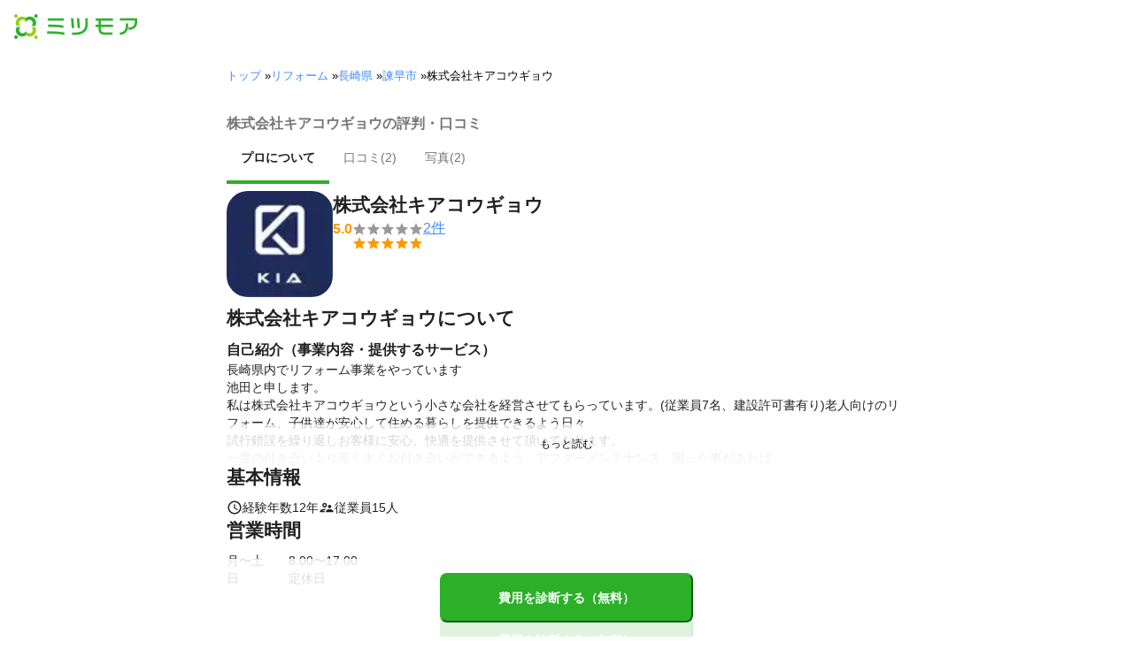

--- FILE ---
content_type: text/plain; charset=utf-8
request_url: https://timestamp-blocks.karte.io/rewrite-timestamp/timestamp
body_size: -97
content:
2026-01-19T06:00:41.181Z